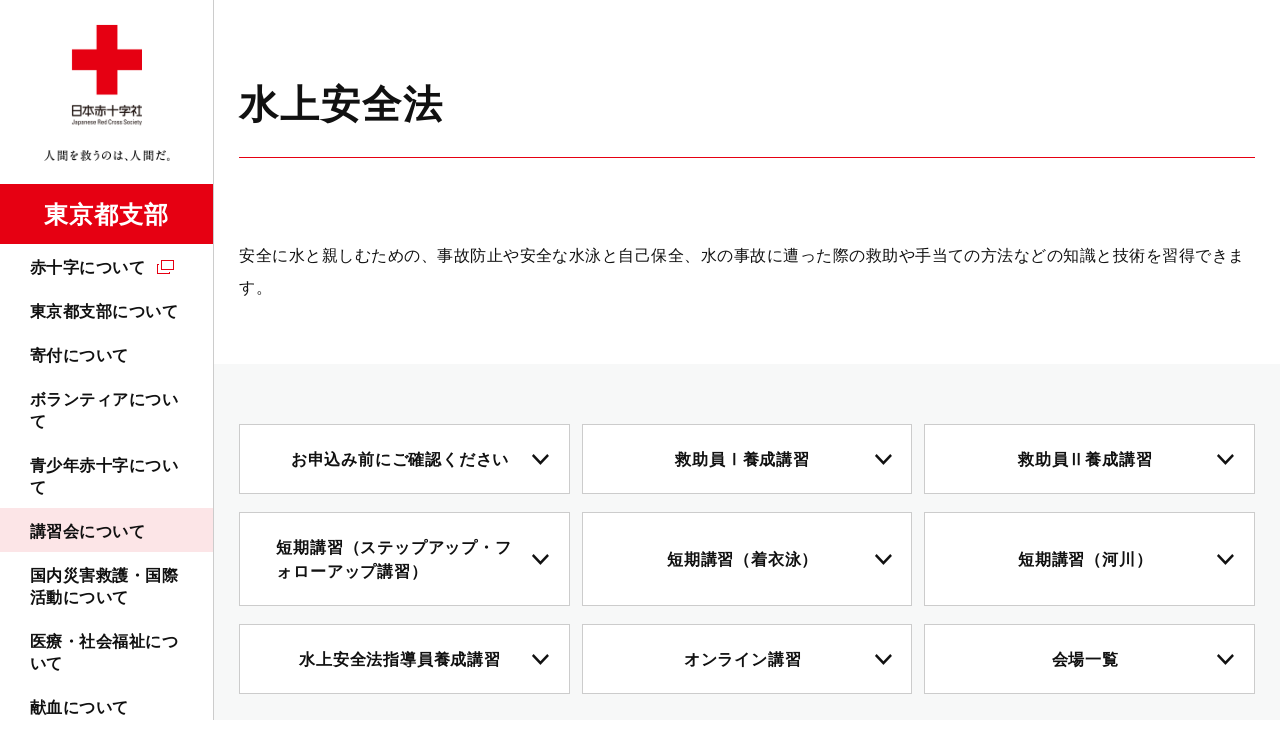

--- FILE ---
content_type: text/html; charset=UTF-8
request_url: https://www.jrc.or.jp/chapter/tokyo/study/water/
body_size: 18772
content:
<!DOCTYPE html>
<html lang="ja" prefix="og: http://ogp.me/ns#">
<head>
<meta charset="UTF-8">
<meta http-equiv="X-UA-Compatible" content="ie=edge">
<meta name="viewport" content="width=device-width, initial-scale=1.0, viewport-fit=cover">
<meta name="format-detection" content="telephone=no,email=no,address=no">
<meta name="SKYPE_TOOLBAR" content="SKYPE_TOOLBAR_PARSER_COMPATIBLE">
<title>水上安全法｜講習会について｜日本赤十字社　東京都支部</title>
<meta name="keywords" content="">
<meta name="description" content="日本赤十字社の水上安全法の講習のご紹介です。安全に水と親しむための、事故防止や安全な水泳と自己保全、水の事故に遭った際の救助や手当ての方法などの知識と技術を習得できます。">
<link rel="icon" type="image/vnd.microsoft.icon" href="/common/images/favicon.ico" />
<!-- OGP-->
<meta property="og:type" content="article">
<meta property="og:title" content="水上安全法｜講習会について｜日本赤十字社　東京都支部">
<meta property="og:url" content="https://www.jrc.or.jp/chapter/tokyo/study/water/">
<meta property="og:image" content="https://www.jrc.or.jp/common/images/chapter/tokyo/ogp_tokyo.png">
<meta property="og:site_name" content="日本赤十字社 東京都支部">
<meta property="og:description" content="日本赤十字社の水上安全法の講習のご紹介です。安全に水と親しむための、事故防止や安全な水泳と自己保全、水の事故に遭った際の救助や手当ての方法などの知識と技術を習得できます。">
<meta property="og:locale" content="ja_JP">
<!-- Twitter-->
<meta name="twitter:card" content="summary_large_image">
<link rel="stylesheet" href="/common/styles/chapter.css?20211207">
<!-- Google Tag Manager -->
<script>(function(w,d,s,l,i){w[l]=w[l]||[];w[l].push({'gtm.start':
new Date().getTime(),event:'gtm.js'});var f=d.getElementsByTagName(s)[0],
j=d.createElement(s),dl=l!='dataLayer'?'&l='+l:'';j.async=true;j.src=
'https://www.googletagmanager.com/gtm.js?id='+i+dl;f.parentNode.insertBefore(j,f);
})(window,document,'script','dataLayer','GTM-NFNFX25');</script>
<!-- End Google Tag Manager -->
</head>
<body>
<!-- Google Tag Manager (noscript) -->
<noscript><iframe src="https://www.googletagmanager.com/ns.html?id=GTM-NFNFX25"
height="0" width="0" style="display:none;visibility:hidden"></iframe></noscript>
<!-- End Google Tag Manager (noscript) -->
<div class="l-base" id="l-base">
<div class="l-base__menu">
<div class="l-base__menu__fixed">
<header class="p-header" id="js-header">
<div class="p-header__head">
<div class="p-header__logo">
<p class="c-logo">
<a class="c-logo__link" href="/chapter/tokyo/">
<picture>
<source srcset="/common/images/chapter/tokyo/logo_tokyo_sp.png" media="(max-width: 1024px)">
<img src="/common/images/logo_pc.png" alt="日本赤十字社" width="240" height="169">
</picture>
<span class="c-logo__name">東京都支部</span>
</a>
</p>
<!-- /.c-logo -->
</div>
<div class="p-header__donation">
<a class="c-hDonateLink" id="gtm-donateSpHeader" href="https://donate.jrc.or.jp/lp/" target="_blank" rel="noopener">
<span class="c-hDonateLink__text">寄付する</span>
</a>
</div>
<div class="p-header__toggle">
<button class="c-navToggle" id="js-spMenuOpen">
<span class="c-navToggle__text">MENU</span>
</button>
</div>
</div>
<div class="p-header__body" id="js-navBody">
<div class="p-header__menu">
<nav class="p-navGlobal" id="js-navGlobal">
<ul class="p-navGlobal__body">
<li class="p-navGlobal__item">
<a class="p-navGlobal__link" target="_blank" href="/about/">赤十字について</a>
<div class="p-navGlobal__child">
<div class="p-navChild">
<div class="p-navChild__inner">
<h2 class="p-navChild__ttl"><a target="_blank" href="/about/">赤十字について</a></h2>
<div class="p-navChild__body">
<div class="p-navChild__column">
<ul class="p-navChild__links">
<li class="p-navChild__links__item">
<a target="_blank" href="/qa/">よくあるご質問</a>
</li>
</ul>
</div>
</div>
<button class="p-navChild__close"><span>CLOSE</span></button>
</div>
</div>
<!-- /.p-navChild -->
</div>
</li>
<li class="p-navGlobal__item">
<a class="p-navGlobal__link"  href="/chapter/tokyo/about/">東京都支部について</a>
<div class="p-navGlobal__child">
<div class="p-navChild">
<div class="p-navChild__inner">
<h2 class="p-navChild__ttl"><a  href="/chapter/tokyo/about/">東京都支部について</a></h2>
<div class="p-navChild__body">
<div class="p-navChild__column">
<ul class="p-navChild__links">
<li class="p-navChild__links__item">
<a  href="/chapter/tokyo/about/access/">アクセスマップ</a>
</li>
<li class="p-navChild__links__item">
<a  href="/chapter/tokyo/about/facility/">東京都内の赤十字施設</a>
</li>
<li class="p-navChild__links__item">
<a  href="/chapter/tokyo/about/topics/">東京都支部の最新トピックス</a>
</li>
</ul>
</div>
</div>
<button class="p-navChild__close"><span>CLOSE</span></button>
</div>
</div>
<!-- /.p-navChild -->
</div>
</li>
<li class="p-navGlobal__item">
<a class="p-navGlobal__link"  href="/chapter/tokyo/contribute/">寄付について</a>
<div class="p-navGlobal__child">
<div class="p-navChild">
<div class="p-navChild__inner">
<h2 class="p-navChild__ttl"><a  href="/chapter/tokyo/contribute/">寄付について</a></h2>
<div class="p-navChild__body">
<div class="p-navChild__column">
<ul class="p-navChild__links">
<li class="p-navChild__links__item">
<a target="_blank" href="/about/staff/">会員加入について</a>
</li>
<li class="p-navChild__links__item">
<a  href="/chapter/tokyo/contribute/tax/">税制上の優遇措置について</a>
</li>
<li class="p-navChild__links__item">
<a  href="/chapter/tokyo/contribute/commendation/">表彰制度について</a>
</li>
<li class="p-navChild__links__item">
<a  href="/chapter/tokyo/contribute/yuukoukai/">有功会のご案内</a>
</li>
<li class="p-navChild__links__item">
<a  href="/chapter/tokyo/contribute/enterprise/">企業・法人によるご協力</a>
</li>
</ul>
</div>
</div>
<button class="p-navChild__close"><span>CLOSE</span></button>
</div>
</div>
<!-- /.p-navChild -->
</div>
</li>
<li class="p-navGlobal__item">
<a class="p-navGlobal__link"  href="/chapter/tokyo/volunteer/">ボランティアについて</a>
<div class="p-navGlobal__child">
<div class="p-navChild">
<div class="p-navChild__inner">
<h2 class="p-navChild__ttl"><a  href="/chapter/tokyo/volunteer/">ボランティアについて</a></h2>
<div class="p-navChild__body">
<div class="p-navChild__column">
<ul class="p-navChild__links">
<li class="p-navChild__links__item">
<a  href="/chapter/tokyo/volunteer/chiiki/">地域赤十字奉仕団</a>
</li>
<li class="p-navChild__links__item">
<a  href="/chapter/tokyo/volunteer/seinen/">青年赤十字奉仕団</a>
</li>
<li class="p-navChild__links__item">
<a  href="/chapter/tokyo/volunteer/tokushu/">特殊赤十字奉仕団</a>
</li>
<li class="p-navChild__links__item">
<a  href="/chapter/tokyo/volunteer/kojin/">個人ボランティア</a>
</li>
<li class="p-navChild__links__item">
<a  href="/chapter/tokyo/volunteer/other/">その他のボランティア</a>
</li>
</ul>
</div>
</div>
<button class="p-navChild__close"><span>CLOSE</span></button>
</div>
</div>
<!-- /.p-navChild -->
</div>
</li>
<li class="p-navGlobal__item">
<a class="p-navGlobal__link"  href="/chapter/tokyo/youth/">青少年赤十字について</a>
<div class="p-navGlobal__child">
<div class="p-navChild">
<div class="p-navChild__inner">
<h2 class="p-navChild__ttl"><a  href="/chapter/tokyo/youth/">青少年赤十字について</a></h2>
<div class="p-navChild__body">
<div class="p-navChild__column">
<ul class="p-navChild__links">
<li class="p-navChild__links__item">
<a  href="/chapter/tokyo/youth/join/">加盟方法</a>
</li>
</ul>
</div>
</div>
<button class="p-navChild__close"><span>CLOSE</span></button>
</div>
</div>
<!-- /.p-navChild -->
</div>
</li>
<li class="p-navGlobal__item">
<a class="p-navGlobal__link"  href="/chapter/tokyo/study/">講習会について</a>
<div class="p-navGlobal__child">
<div class="p-navChild">
<div class="p-navChild__inner">
<h2 class="p-navChild__ttl"><a  href="/chapter/tokyo/study/">講習会について</a></h2>
<div class="p-navChild__body">
<div class="p-navChild__column">
<ul class="p-navChild__links">
<li class="p-navChild__links__item">
<a  href="/chapter/tokyo/study/emergency/">救急法</a>
</li>
<li class="p-navChild__links__item">
<a  href="/chapter/tokyo/study/water/">水上安全法</a>
</li>
<li class="p-navChild__links__item">
<a  href="/chapter/tokyo/study/child/">幼児安全法</a>
</li>
<li class="p-navChild__links__item">
<a  href="/chapter/tokyo/study/house/">健康生活支援講習</a>
</li>
<li class="p-navChild__links__item">
<a  href="/chapter/tokyo/study/seminar/">防災セミナー</a>
</li>
<li class="p-navChild__links__item">
<a  href="/chapter/tokyo/study/other/">その他の講習</a>
</li>
<li class="p-navChild__links__item">
<a  href="/chapter/tokyo/study/course/">講習会を依頼したい</a>
</li>
<li class="p-navChild__links__item">
<a target="_blank" href="/study/license/">救急法等の資格の継続について（資格更新制度の廃止）</a>
</li>
<li class="p-navChild__links__item">
<a  href="/chapter/tokyo/study/forms/">認定証の再発行、インボイス対応領収書の発行について</a>
</li>
</ul>
</div>
</div>
<button class="p-navChild__close"><span>CLOSE</span></button>
</div>
</div>
<!-- /.p-navChild -->
</div>
</li>
<li class="p-navGlobal__item">
<a class="p-navGlobal__link p-navGlobal__link--noChild"  href="/chapter/tokyo/rescue/">国内災害救護・国際活動について</a>
</li>
<li class="p-navGlobal__item">
<a class="p-navGlobal__link p-navGlobal__link--noChild"  href="/chapter/tokyo/medical/">医療・社会福祉について</a>
</li>
<li class="p-navGlobal__item">
<a class="p-navGlobal__link p-navGlobal__link--noChild"  href="/chapter/tokyo/donation/">献血について</a>
</li>
</ul>
</nav>
</div>
<div class="p-header__contribute p-header__contribute--chapter">
<a class="c-btn" id="gtm-donateGnav" href="https://donate.jrc.or.jp/lp/" target="_blank" rel="noopener">寄付申し込み</a>
</div>
<div class="p-header__form">
<div class="p-searchForm">
<script async src="https://cse.google.com/cse.js?cx=005228800467948046655:-8btc_-sygq"></script>
<div class="gcse-searchbox-only" data-resultsUrl="/chapter/tokyo/site_search/"></div>
</div>
<!-- /.p-searchForm -->
</div>
<div class="p-header__links">
<div class="p-hLinks">
<ul class="p-hLinks__sns">
<li class="p-hLinks__sns__item">
<a class="p-hLinks__sns__link p-hLinks__sns__link--x" target="_blank" href="https://twitter.com/nissekitokyo" target="_blank" rel="noopener">
<picture>
<source srcset="/common/images/icon_x_white.png" media="(max-width: 1024px)">
<img src="/common/images/icon_x_black.png" alt="x" width="32" height="32">
</picture>
</a>
</li>
<li class="p-hLinks__sns__item">
<a class="p-hLinks__sns__link p-hLinks__sns__link--facebook" target="_blank" href="https://www.facebook.com/redcrosstokyo/" target="_blank" rel="noopener">
<picture>
<source srcset="/common/images/icon_facebook_white.png" media="(max-width: 1024px)">
<img src="/common/images/icon_facebook_black.png" alt="facebook" width="32" height="32">
</picture>
</a>
</li>
<li class="p-hLinks__sns__item">
<a class="p-hLinks__sns__link p-hLinks__sns__link--youtube" target="_blank" href="https://www.youtube.com/user/redcrosstokyo" target="_blank" rel="noopener">
<picture>
<source srcset="/common/images/icon_youtube_white.png" media="(max-width: 1024px)">
<img src="/common/images/icon_youtube_black.png" alt="youtube" width="32" height="32">
</picture>
</a>
</li>
<li class="p-hLinks__sns__item">
<a class="p-hLinks__sns__link p-hLinks__sns__link--instagram" target="_blank" href="https://www.instagram.com/nisseki_tokyo/" target="_blank" rel="noopener">
<picture>
<source srcset="/common/images/icon_instagram_white.png" media="(max-width: 1024px)">
<img src="/common/images/icon_instagram_black.png" alt="instagram" width="32" height="32">
</picture>
</a>
</li>
</ul>
</div>
</div>

<button class="p-header__close" id="js-spMenuClose"><span>CLOSE</span></button>
</div>
</header>
</div>
</div>

<div class="l-base__body">
<div class="l-base__main">
<main class="l-main l-main--underlayer">
<div class="l-main__head">
<h1 class="c-articleHead">
<span class="c-articleHead__text">水上安全法</span>
</h1>
</div>
<div class="l-main__body">
<p>安全に水と親しむための、事故防止や安全な水泳と自己保全、水の事故に遭った際の救助や手当ての方法などの知識と技術を習得できます。</p>
<div class="p-linkBtns p-linkBtns--anchor">
<ul class="p-linkBtns__body">
<li class="p-linkBtns__item">
<a class="c-btn" href="#WS_cautions">お申込み前にご確認ください</a>
</li>
<li class="p-linkBtns__item">
<a class="c-btn" href="#WS_basic">救助員Ⅰ養成講習</a>
</li>
<li class="p-linkBtns__item">
<a class="c-btn" href="#WS_basic2">救助員Ⅱ養成講習</a>
</li>
<li class="p-linkBtns__item">
<a class="c-btn" href="#WS_sufu">短期講習（ステップアップ・フォローアップ講習）</a>
</li>
<li class="p-linkBtns__item">
<a class="c-btn" href="#WS_chakuiei">短期講習（着衣泳）</a>
</li>
<li class="p-linkBtns__item">
<a class="c-btn" href="#WS_rivers">短期講習（河川）</a>
</li>
<li class="p-linkBtns__item">
<a class="c-btn" href="#WS_Instructor">水上安全法指導員養成講習</a>
</li>
<li class="p-linkBtns__item">
<a class="c-btn" href="#SW_online">オンライン講習</a>
</li>
<li class="p-linkBtns__item">
<a class="c-btn" href="#WS_venue">会場一覧</a>
</li>
</ul>
</div>
<!-- /.p-linkBtns -->
<h2 id="WS_cautions">お申込み前にご確認ください</h2>
<dl class="c-faqItem c-faqItem--noIcon">
<dt class="c-faqItem__question">
<p><span style="text-decoration: underline;"><strong>受講者の決定方法について（必読）</strong></span></p>
</dt>
<dd class="c-faqItem__answer">
<p>現在、<strong>救急法</strong>及び<strong>水上安全法</strong>の受講申込は<strong>抽選方式</strong>で、<strong>幼児安全法</strong>及び<strong>健康生活支援講習</strong>の受講申込は<strong>先着方式</strong>で受講者を決定しています。<br />抽選方式の詳細については下記のとおりです。</p>
<p><strong>１　申込受付期間</strong><br />水上安全法の資格認定講習は、主催者や共催団体との調整により申込受付期間を設定します。<br />日本赤十字社東京都支部が主催する救急法の資格認定講習は、毎月月初の平日から申込受付を開始しますので、申込受付終了日までに専用フォームからお申込みください。<br />※各講習の申込受付期間はお申込み専用ページでご確認ください。</p>
<p><strong>２　抽選結果通知</strong><br />お申込み専用フォームの送信が完了した時点では、受講は確定していません（抽選申込受付メールをお送りします）。<br />申込締切日から7日以内に、当選者のみにお申込みいただいたメールアドレス宛に、講習の詳細を記載した受講案内メールを送信いたします。<br />期日を過ぎても受講案内のメールが届かない方は次回講習のお申込みをご検討ください。</p>
<p><strong>３　対象となる講習</strong><br />救急法：救急法基礎講習、救急法救急員養成講習、救急法基礎+養成連続講習など<br />水上安全法：水上安全法救助員Ⅰ養成講習、水上安全法救助員Ⅱ養成講習など</p>
<p><strong>４　その他</strong><br />（１）同じ講習が月に複数回開催される場合、全ての日程に申込いただけますが、当選となるのはそのうち１回のみとなります。<br />（２）同一の方から複数回お申込みいただいても、抽選時は１件のお申込みとしてお取り扱いいたします。<br />（３）多くの方が講習参加を希望されています。安易な申し込み・キャンセルはお控えください。<br />（４）申込受付期間を過ぎた講習会へのお申込みはできません。キャンセル待ちによる受講希望は受け付けておりません。<br />（５）自然災害や、感染症の拡大等により弊社の判断で講習を中止する場合があります。<br />（６）受講者のご判断で受講をキャンセルされた場合や、自然災害等により弊社の判断で講習を中止した場合でも、振替受講は受け付けておりません。</p>
</dd>
</dl>
<dl class="c-faqItem c-faqItem--noIcon">
<dt class="c-faqItem__question">
<p><span style="text-decoration: underline;"><strong>受講費の後払いについて</strong></span></p>
</dt>
<dd class="c-faqItem__answer">
<p style="text-align: left;"><span>日本赤十字社東京都支部が主催する講習の受講費については、【後払い】でお支払いいただきます（※一部、無料や現金払いの講習会もあります）。</span><br /><strong>後払いの詳細については以下のページをご覧ください</strong><br /><a class="c-btn c-btn--red" href="https://www.jrc.or.jp/chapter/tokyo/about/topics/atobarai.html">後払いご利用にあたってのご案内</a></p>
</dd>
</dl>
<dl class="c-faqItem c-faqItem--noIcon">
<dt class="c-faqItem__question">
<p><span style="text-decoration: underline;"><strong>新型コロナウイルス感染症流行を踏まえた講習事業の実施について（必読）</strong></span></p>
</dt>
<dd class="c-faqItem__answer">
<p style="text-align: left;">日本赤十字社東京都支部で実施している講習は、現在新型コロナウイルス感染症の感染拡大防止策を講じて実施しております。<br />つきましては、下記ページ掲載内容をご了承のうえ、お申込みいただきますようお願い申し上げます。<br /><a class="c-btn c-btn--red" href=" /chapter/tokyo/about/topics/koushu-chuuijikou.html">新型コロナウイルス感染症流行を踏まえた講習事業の実施について</a></p>
</dd>
</dl>
<dl class="c-faqItem c-faqItem--noIcon">
<dt class="c-faqItem__question">
<p><span style="text-decoration: underline;"><strong>ご所属の企業・団体で講習を開催したい場合はご確認ください</strong></span></p>
</dt>
<dd class="c-faqItem__answer">
<p style="text-align: left;"><span>自治会、学校、会社、各種団体へ指導員の派遣を行っております。</span><br /><span>救急法基礎講習および各種養成講習のほか、開催者のご希望（時間・内容・会場・人数）に合わせて講習会を開催することができます。</span><br /><a class="c-btn c-btn--red" href="https://www.jrc.or.jp/chapter/tokyo/study/course/">企業・団体のお申込みはこちら（「講習会を依頼したい」ページに移動します）</a></p>
</dd>
</dl>
<h2 id="WS_basic">救助員Ⅰ養成講習</h2>
<p>水の事故防止、泳ぎの基本と自己保全、救助の仕方や応急手当などが学べます。</p>
<h4>令和７年度の水上安全法救助員Ⅰ養成講習の開催状況　</h4>
<table border="1" style="border-collapse: collapse; width: 100%; height: 414.863px;">
<tbody>
<tr style="height: 35.6625px;">
<td style="width: 21.0983%; text-align: center; background-color: #ecf0f1; height: 35.6625px;">開催要項</td>
<td style="width: 22.8459%; text-align: center; background-color: #ecf0f1; height: 35.6625px;">開催日程</td>
<td style="width: 23.7346%; text-align: center; background-color: #ecf0f1; height: 35.6625px;">会場</td>
<td style="width: 12.7338%; text-align: center; background-color: #ecf0f1; height: 35.6625px;">受講費</td>
<td style="width: 12.9466%; text-align: center; background-color: #ecf0f1; height: 35.6625px;">申込期間</td>
</tr>
<tr style="height: 198.4px;">
<td style="width: 21.0983%; height: 198.4px; text-align: center;"><a href="/chapter/tokyo/study/water/pdf/07kennko-pdf-DISichigaya-20250818.pdf" title="クリックして確認する">クリックして確認する</a></td>
<td style="width: 22.8459%; height: 198.4px;">
<p>11/13、14、17、12/1、2、15</p>
</td>
<td style="width: 23.7346%; height: 198.4px;">
<p>日本赤十字社東京都支部<br />（新宿区大久保1-2-15）</p>
<p>DIS市谷スポーツクラブ<br />（新宿区市谷加賀町2-1-16）</p>
<p>※日により会場が異なりますのでご注意ください。</p>
</td>
<td style="width: 12.7338%; height: 198.4px; text-align: center;">5,020円</td>
<td style="width: 12.9466%; height: 198.4px; text-align: center;">
<p>9/12～10/13</p>
<p>※抽選制です</p>
</td>
</tr>
<tr style="height: 90.4px;">
<td style="width: 21.0983%; text-align: center; height: 90.4px;">
<p><a href="/chapter/tokyo/study/water/pdf/07kennko-pdf-fukagawakita-20251202.pdf">クリックして確認する</a></p>
</td>
<td style="width: 22.8459%; height: 90.4px;">
<p>2/7、8、14、15、16</p>
</td>
<td style="width: 23.7346%; height: 90.4px;">
<p>江東区深川北スポーツセンター<br />（江東区平野3-2-20）</p>
</td>
<td style="width: 12.7338%; text-align: center; height: 90.4px;">2,520円</td>
<td style="width: 12.9466%; text-align: center; height: 90.4px;">
<p>12/9～1/12<br />※抽選制です</p>
</td>
</tr>
<tr style="height: 90.4px;">
<td style="width: 21.0983%; text-align: center; height: 90.4px;"><a href="/chapter/tokyo/study/water/pdf/07kennko-pdf-machida-20251205.pdf">クリックして確認する</a></td>
<td style="width: 22.8459%; height: 90.4px;">
<p>2/25、26、27、28、3/1</p>
</td>
<td style="width: 23.7346%; height: 90.4px;">
<p>町田市立室内プール<br />（町田市図師町199-1）</p>
</td>
<td style="width: 12.7338%; text-align: center; height: 90.4px;">6,200円</td>
<td style="width: 12.9466%; text-align: center; height: 90.4px;">
<p>12/15～1/25<br />※抽選制です</p>
</td>
</tr>
</tbody>
</table>
<p><span style="color: #e60012;">※開催要項は申込前に必ず確認してください。<br /></span><span style="color: #e60012;">※申込方法や申込期間、</span><span style="color: #e60012;">受講費の払込方法等は講習によって異なります。<br /></span><span style="color: #e60012;">※申込期間が被っている講習は、同時にお申込みいただけますが、お席をご用意できるのは１講習のみです。<br /></span><span style="color: #e60012;">※講習最終日までの有効期限内（発行日から5年間）の救急法基礎講習の認定証（赤十字ベーシックライフサポーター）を</span><span style="color: #e60012;">お持ちの場合は、初日の基礎講習が免除となりますので、</span><span style="color: #e60012;">お申込時「備考欄」に発行日・発行支部名をご入力ください。</span></p>
<p></p>
<table style="width: 100%; height: 591px;">
<tbody>
<tr style="height: 44px;">
<th style="width: 17.3891%; height: 44px;">講習内容</th>
<td style="width: 97.4656%; height: 44px;">
<ul>
<li>赤十字水上安全法について</li>
<li>心肺蘇生とAED、<span>気道異物除去（基礎講習）</span></li>
<li>水の活用と事故防止</li>
<li>安全な水泳と自己保全（セルフ・プロテクション）</li>
<li>安全管理と監視</li>
<li>救助</li>
<li>応急手当</li>
</ul>
</td>
</tr>
<tr style="height: 227px;">
<th style="width: 17.3891%; height: 227px;">受講資格</th>
<td style="width: 97.4656%; height: 227px;">
<ul>
<li><span>東京都内在住・在学・在勤いずれかの方</span></li>
<li><span>満15歳以上の健康な方</span></li>
<li><span>一定の泳力がある方</span><span></span><span></span></li>
</ul>
<p><span>　※一定の泳力とは以下ができる技術と体力を指します。</span></p>
<ol>
<li><span>クロール及び平泳ぎで各100ｍ以上</span></li>
<li><span>クロールまたは平泳ぎで500ｍ以上</span></li>
<li>横泳ぎで25ｍ以上</li>
<li>立ち泳ぎで３分以上</li>
<li>潜行で15ｍ以上</li>
<li>飛び込みの高さ１ｍ以上<span></span></li>
</ol>
<p><span>※妊婦の方は実技を伴いますので、胎児への影響を考えて医師にご相談の上ご参加ください。</span></p>
</td>
</tr>
<tr>
<th style="width: 17.3891%;">講習時間</th>
<td style="width: 97.4656%;">
<ul>
<li><span>救急法基礎講習：6時間（昼休憩・検定時間を含む）</span></li>
<li>水上安全法救助員Ⅰ養成講習：24時間程度（休憩・検定時間を含む）</li>
</ul>
<p>※講習日程は会場ごとに異なります。</p>
</td>
</tr>
<tr style="height: 121px;">
<th style="width: 17.3891%; height: 121px;">
<p>持ち物</p>
<p>服装</p>
</th>
<td style="width: 97.4656%; height: 121px;">
<p><span>【持ち物】</span></p>
<ul>
<li><span>筆記用具</span></li>
<li>切手 110円分</li>
<li><span>水着、水泳帽子、ゴーグル等（その他プールでの実技に必要なもの）</span></li>
</ul>
<p><span>【救急法基礎講習時（初日）の服装】</span></p>
<ul>
<li><span>動きやすい服装（スカート、ショートパンツ、襟元の大きく開いている服装は不可）</span></li>
<li><span>靴下を着用してください</span></li>
<li><span>髪の長い方は束ねてください</span></li>
<li><span>爪は短く切ってきてください</span></li>
</ul>
</td>
</tr>
<tr style="height: 22px;">
<th style="width: 17.3891%; height: 22px;">交付される資格</th>
<td style="width: 97.4656%; height: 22px;">
<p>検定合格者に水上安全法救助員Ⅰ養成講習、<span>救急法基礎講習（赤十字ベーシックライフサポーター）の認定証を交付</span></p>
</td>
</tr>
<tr style="height: 54px;">
<th style="width: 17.3891%; height: 54px;">受講費等</th>
<td style="width: 97.4656%; height: 54px;">
<p>基礎講習1,500円+水上安全法救助員Ⅰ養成講習700円+プール利用料＋手数料<br />受講費の支払い方法は会場によってことなりますので、講習ごとの開催要項をご確認ください<br />※　プール利用料は会場により異なります<br />※　受講費の支払い方法が【後払い】の場合は、あわせて手数料320円（税込）を請求いたします。</p>
</td>
</tr>
<tr style="height: 188px;">
<th style="width: 17.3891%; height: 123px;">
<p>注意事項</p>
</th>
<td style="width: 97.4656%; height: 123px;">
<ul>
<li>開場及び受付開始は講習開始の15分前です。</li>
<li>遅刻はいかなる理由も、認定証交付の対象になりません。ただし、交通機関の遅れの場合は、15分までとします。必ず遅延証明書をお持ちください。</li>
<li>当日の遅刻・欠席の電話連絡は受けられません。</li>
<li>他の受講者やご自身がけがをする可能性がありますので、爪を短く切ってから参加してください。</li>
<li>講習会場での撮影・録画・録音はご遠慮ください。</li>
<li>講習にお越しの際は公共交通機関をご利用ください。</li>
<li>自然災害や、感染症の拡大等により弊社の判断で講習を中止する場合があります（別日程への優先受講は行いません）。</li>
</ul>
</td>
</tr>
</tbody>
</table>
<p></p>
<p><a href="https://www.flishc.com/attend/Tokyo/#g28"><img alt="koshu_btn_a.png" src="/chapter/tokyo/study/emergency/img/koshu_btn_a.png" width="567" height="105" class="mt-image-none" /></a></p>
<h2 id="WS_basic2">救助員Ⅱ養成講習</h2>
<p><span>海、河川および湖沼での事故防止、泳ぎの基本と自己保全、事故者の救助及び応急手当などを学びます。</span></p>
<div class="p-btnWrap">
<a class="c-btn c-btn--red" href="/chapter/tokyo/study/water/pdf/07kenko-pdf-07suian2-20250403.pdf">令和7年度　赤十字水上安全法救助員Ⅱ養成講習　開催要項（申込前に必ず確認してください）</a>
</div>
<table style="width: 100%; height: 1164px;">
<tbody>
<tr style="height: 99px;">
<th style="width: 19.1144%; height: 99px;">講習内容</th>
<td style="width: 96.1123%; height: 99px;">
<ul>
<li>海での救助の流れ</li>
<li>海での溺者の確保、搬送</li>
<li>自己保全と救助に役立つロープの使い方</li>
</ul>
</td>
</tr>
<tr style="height: 54px;">
<th style="width: 19.1144%; height: 54px;">受講資格</th>
<td style="width: 96.1123%; height: 54px;">
<ul>
<li>【赤十字水上安全法救助員Ⅰ 養成講習】を修了し、認定証を所持している方<br />※講習最終日まで期限が有効であること</li>
</ul>
<ul>
<li><span>東京都内在住・在学・在勤いずれかの方</span></li>
<li><span>満15歳以上の健康な方</span></li>
</ul>
<p>※妊婦の方は実技を伴いますので、胎児への影響を考えて医師にご相談の上ご参加ください</p>
</td>
</tr>
<tr>
<th style="width: 19.1144%;">
<p>講習日程</p>
</th>
<td style="width: 96.1123%;">３～４日間に分けて合計１２時間程度<span>（昼休憩、検定時間を含む）<br /><span style="text-decoration: underline;">詳細は開催要項を確認してください。</span></span></td>
</tr>
<tr style="height: 294px;">
<th style="width: 19.1144%; height: 294px;">
<p>持ち物</p>
<p>服装</p>
</th>
<td style="width: 96.1123%; height: 294px;">
<p>【持ち物】</p>
<p>学科・ロープ実技<br />※ロープは当日お貸しいたします。</p>
<ul>
<li>赤十字水上安全法教本　最新版<span style="text-decoration: underline;">（お持ちでない方は受付時に現金でご購入ください。</span><span style="text-decoration: underline;">）</span></li>
<li>筆記用具</li>
<li>切手 110円分</li>
<li>動きやすい服装（ただし、スカート、ショートパンツ、襟元の大きく開いている服装は不可）</li>
<li>髪の長い方は束ねてください。</li>
<li>爪は短く切ってきてください。</li>
</ul>
<p>海実技</p>
<ul>
<li>水着、水泳帽子、ゴーグル等、実技に備えられる持ち物</li>
<li>フィン（足ひれ）※検定に使用します。ブーツタイプだと尚良し</li>
<li>ラッシュガードやウェットスーツ等、日焼けや事故防止・保温資材を使用していただけます（必須資材ではありません）。</li>
</ul>
</td>
</tr>
<tr style="height: 22px;">
<th style="width: 19.1144%; height: 11px;">会場</th>
<td style="width: 96.1123%; height: 11px;">
<p>学科およびロープ実技：日本赤十字社東京都支部（新宿区大久保１－２－１５）<br />海実技：神奈川県三浦市三戸浜（最寄駅の京浜急行「三崎口」駅から徒歩<span>25</span>～<span>30</span>分程度）</p>
</td>
</tr>
<tr style="height: 38px;">
<th style="width: 19.1144%; height: 38px;">交付される資格</th>
<td style="width: 96.1123%; height: 38px;">
<p>検定合格者に水上安全法救助員Ⅱの認定証を交付</p>
</td>
</tr>
<tr style="height: 54px;">
<th style="width: 19.1144%; height: 54px;">定員</th>
<td style="width: 96.1123%; height: 54px;">
<p>20名程度</p>
</td>
</tr>
<tr style="height: 54px;">
<th style="width: 19.1144%; height: 54px;">受講費等</th>
<td style="width: 96.1123%; height: 54px;">
<p>300円（税込）<br />※当日現金でお支払いいただきます。<br />※教本「水上安全法講習　最新版」を使用します。<span style="text-decoration: underline;">お持ちでない方は受付時に現金でご購入ください。</span><br />　（教本代は524円になります。）</p>
</td>
</tr>
<tr style="height: 99px;">
<th style="width: 19.1144%; height: 99px;">注意事項</th>
<td style="width: 96.1123%; height: 99px;">
<ul>
<li>海会場近く宿を利用される場合の予約等は各自でお願いします。</li>
<li>開場及び受付開始は講習開始の15分前です。</li>
<li>遅刻はいかなる理由も、認定証交付の対象になりません。ただし、交通機関の遅れの場合は、15分までとします。必ず遅延証明書をお持ちください。</li>
<li>当日の遅刻・欠席の電話連絡は受けられません。</li>
<li>他の受講者やご自身がけがをする可能性がありますので、爪を短く切ってから参加してください。</li>
<li>講習会場での撮影・録画・録音はご遠慮ください。</li>
<li>講習にお越しの際は公共交通機関をご利用ください。</li>
<li>自然災害や、感染症の拡大等により弊社の判断で講習を中止する場合があります（別日程への優先受講は行いません）。</li>
</ul>
</td>
</tr>
</tbody>
</table>
<p></p>
<p><a href="https://www.flishc.com/attend/Tokyo/#g23"><img alt="koshu_btn_a.png" src="/chapter/tokyo/study/emergency/img/koshu_btn_a.png" width="567" height="105" class="mt-image-none" /></a></p>
<h2 id="WS_sufu">短期講習（ステップアップ・フォローアップ講習）</h2>
<p>これから水上安全法救助員Ⅰ・Ⅱ養成講習を受講したいと考えている方や、すでに養成講習の認定証をお持ちの方で救助実技の再確認をしたい方、長らく指導の現場から離れている指導員の方を対象にプールでの講習会を実施いたします。<br />受講者の方の泳力に合わせて指導いたしますので、泳ぎがあまり得意でない方もご安心してお申込みください。<br /><br />主催：日本赤十字社東京都支部<br />後援：渋谷区スポーツ振興課</p>
<p></p>
<table border="1" style="border-collapse: collapse; width: 100%; height: 186px;">
<tbody>
<tr style="height: 10px;">
<th style="width: 16.6431%; height: 10px;">講習内容</th>
<td style="width: 80.3617%; height: 10px;">
<ul>
<li>基礎泳法（一般4種）</li>
<li>救助に必要となる技術（入水方法、溺者搬送、自己保全など）</li>
</ul>
</td>
</tr>
<tr style="height: 22px;">
<th style="width: 16.6431%; height: 22px;">受講資格</th>
<td style="width: 80.3617%; height: 22px;">
<ul>
<li><span>東京都内在住・在学・在勤いずれかの方</span></li>
<li><span>満15歳以上の健康な方</span></li>
</ul>
<p><span>上記かつ、以下に該当する方<br /></span></p>
<ul>
<li><span>これから赤十字水上安全法「救助員」養成講習会を受講する方<br /></span></li>
<li><span>既に赤十字水上安全法「救助員」の認定証をお持ちの方<br /></span></li>
<li><span>赤十字水上安全法「指導員」の方</span></li>
</ul>
<p><span>※妊婦の方は実技を伴いますので、胎児への影響を考えて医師にご相談の上ご参加ください</span></p>
</td>
</tr>
<tr style="height: 22px;">
<th style="width: 16.6431%; height: 22px;">講習時間</th>
<td style="width: 80.3617%; height: 22px;"><strong><span style="text-decoration: underline;">日程の詳細はお申込み専用ページからご確認ください。</span></strong><br />各回18：45～20：30（受付開始18：15、退館20：45）<br />※18：30 までは別の団体利用がございます。混雑緩和のため受付開始まで屋外または 1 階でお待ちください。</td>
</tr>
<tr style="height: 22px;">
<th style="width: 16.6431%; height: 22px;">持ち物</th>
<td style="width: 80.3617%; height: 22px;">水着、水泳帽子、ゴーグル等、実技に備えられる持ち物、くつを入れる袋</td>
</tr>
<tr style="height: 22px;">
<th style="width: 16.6431%; height: 22px;">会場</th>
<td style="width: 80.3617%; height: 22px;">渋谷区立中幡小学校プール <br />住所　渋谷区幡ヶ谷3-49-1<br /><a href="https://www.ss-kousya.com/2016/01/post-59.html">会場詳細はこちら（外部リンク） </a></td>
</tr>
<tr style="height: 22px;">
<th style="width: 16.6431%; height: 22px;">交付される資格</th>
<td style="width: 80.3617%; height: 22px;">なし</td>
</tr>
<tr style="height: 22px;">
<th style="width: 16.6431%; height: 22px;">定員</th>
<td style="width: 80.3617%; height: 22px;">各回20名程度（先着順）</td>
</tr>
<tr style="height: 22px;">
<th style="width: 16.6431%; height: 22px;">受講費等</th>
<td style="width: 80.3617%; height: 22px;">500円（プール利用料受講者負担分400円+保険代100円）<br />※毎回の受付時に現金で徴収いたしますので、お釣りのないよう忘れずにお持ちください。</td>
</tr>
<tr style="height: 22px;">
<th style="width: 16.6431%; height: 22px;">注意事項</th>
<td style="width: 80.3617%; height: 22px;">
<ul>
<li>施設には利用者用の駐車場はありません。</li>
<li>当日の遅刻・欠席の電話連絡は受けられません。</li>
<li>他の受講者やご自身がけがをする可能性がありますので、爪を短く切ってから参加してください。</li>
<li>講習会場での撮影・録画・録音はご遠慮ください。</li>
<li>講習にお越しの際は公共交通機関をご利用ください。</li>
<li>自然災害や、感染症の拡大等により弊社の判断で講習を中止する場合があります（別日程への優先受講は行いません）。</li>
</ul>
</td>
</tr>
</tbody>
</table>
<p></p>
<p></p>
<p><a href="https://www.flishc.com/attend/Tokyo/#g21"><img alt="koshu_btn_a.png" src="/chapter/tokyo/study/emergency/img/koshu_btn_a.png" width="567" height="105" class="mt-image-none" /></a></p>
<h2 id="WS_chakuiei">短期講習（着衣泳）</h2>
<p>衣服や靴を身に着けたまま、海や川、用水路などに落ちる事故は、水着を着て泳いでいる事故と比べて何倍も多く起こっています。実際に着衣のままで水に入った体験と、いのちを守る方法を学ぶことができるプログラムです。<br />団体（主に学校・教育団体）からの依頼により開催しています。</p>
<div class="p-btnWrap">
<a class="c-btn c-btn--red" href="/chapter/tokyo/study/course/">学校・企業・団体のお申込みはこちら　（「講習会を依頼したい」ページに移動します）</a>
</div>
<table>
<tr>
<th>目的</th>
<td>自然水域で着衣で落水した場合に備えて、あらかじめプールなどで経験することで自己保全の知識と技術を身につける</td>
</tr>
<tr>
<th>講習内容</th>
<td>・濡れた衣服によって思うように身体が動かせないことを体験する<br />・水中での移動の仕方と立ち方<br />・着衣で落水したときの対処（可能であれば安全に配慮して実施）<br />・浮き身の取り方<br />・身近な浮き具の使い方<br />・救助するときの注意点</td>
</tr>
<tr>
<th>講習時間</th>
<td>45分（着替えや体操の時間は含まれません）</td>
</tr>
<tr>
<th>費用</th>
<td>無料（けがの保険に加入する場合は100円/人）</td>
</tr>
<tr>
<th>持ち物</th>
<td>（必須）<br />清潔な長袖、長ズボン<br />水泳帽、水着など水泳に必要なもの<br />（主催者判断により受講者へ案内）<br />清潔な靴<br />ペットボトル（1.5～2ℓ程度、蓋つき）<br />M～Lサイズのレジ袋</td>
</tr>
<tr>
<th>主催者の準備物（任意）</th>
<td>・マイク<br />・クーラーボックス（蓋ができて、複数人がつかまれる大きさのもの）<br />・２ｍ程度の棒（プール用のごみ取り網でも可）</td>
</tr>
<tr>
<th>学校向け注意事項</th>
<td>・指導員は講習開始の約30分前を目安に到着し、職員室に伺いますので、着替え場所や控室をご案内願います。<br />・指導の一環として、指導員と参加児童が接触を生じることがありますので、あらかじめ参加児童へご説明ください。<br />・熱中症対策、防寒対策、水分補給については、必要に応じて教職員の方から参加児童にご指示願います。<br />・シャワーや体操は教職員の方から参加児童へご指示願います。<br />・講習中は教職員の方にも水底確認やプールサイドでの事故防止のために安全管理に携わっていただきますので、講習会場を離れないようにお願いします。<br />・他の受講者やご自身がけがをする可能性がありますので、爪を短く切ってから参加してください。</td>
</tr>
<tr>
<th>雨天時の対応</th>
<td>・開催を中止いただくか、弊社からの資料提供に切り替えていただくことがあります。<br />・日程の延期を希望する場合はご相談ください。</td>
</tr>
</table>
<h2 id="WS_rivers">短期講習（河川）</h2>
<p>河川、湖沼、海など水辺で楽しむ子供たちへ、ライフジャケット等（PFD＝パーソナル・フローテーション・デバイス）の重要性を理解し、活用してもらいます。<br />あわせて河川の自然環境において、流された際など自分自身の安全を確保する方法や、河川に流された人を救助する基本的な方法を、大人（保護者）の方に理解・体験いただき、安全な水辺での活動に備えていただきます。<br />※主に親子を対象にしていますが、大人のみでもご参加可能です。お子様のいらっしゃる方・教育者の方・水のレジャーに携わる方などのお申込みをお待ちしております。</p>
<h3>※令和７年度の開催については中止が決定しました。（2025年7月8日）</h3>
<p class="c-figure">
<img src="/chapter/tokyo/study/water/img/07kennko-jpeg-07kasen-20250407.jpg" alt="画像">
</p>
<p></p>
<table border="1" height="33" style="border-collapse: collapse; width: 96.7054%; height: 22.4px;">
<tbody>
<tr style="height: 22.4px;">
<td style="width: 20.3004%; text-align: center; height: 22.4px;"><a href="/chapter/tokyo/study/water/pdf/07kennko-pdf-07kasenyoko-20250407.pdf">開催要項</a></td>
<td style="width: 20.4019%; text-align: center; height: 22.4px;"><a href="/chapter/tokyo/study/water/pdf/07kennko-pdf-07kasen1-20250407.pdf">別紙１</a></td>
<td style="width: 20.3004%; text-align: center; height: 22.4px;"><a href="/chapter/tokyo/study/water/pdf/07kennko-pdf-07kasen2-20250407.pdf">別紙２</a></td>
<td style="width: 20.605%; text-align: center; height: 22.4px;"><a href="/chapter/tokyo/study/water/pdf/07kennko-pdf-07kasen3-20250407.pdf">別紙３</a></td>
<td style="width: 18.3719%; text-align: center; height: 22.4px;"><a href="/chapter/tokyo/study/water/pdf/07kennko-pdf-07kasenmousikomi-20250410.pdf">申込用紙</a></td>
</tr>
</tbody>
</table>
<p></p>
<p></p>
<table border="1" style="border-collapse: collapse; width: 100%; height: 362px;">
<tbody>
<tr style="height: 22px;">
<td style="width: 13.9561%; height: 22px; background-color: #ecf0f1; text-align: center;">日時</td>
<td style="width: 83.3643%; height: 22px; text-align: left;">
<p>令和７年７月１９日（土）<span>10</span>：4<span>0</span>～<span>13</span>：<span>00</span>（<span>10</span>：<span>00</span>受付開始）<br />雨天の場合は、中止となります（予備日はありません）。<br />当日のスケジュールは<strong>別紙１</strong>のとおり</p>
</td>
</tr>
<tr style="height: 22px; text-align: center;">
<td style="width: 13.9561%; height: 22px; background-color: #ecf0f1;">会場</td>
<td style="width: 83.3643%; height: 22px; text-align: left;">
<p>青梅市釜の淵公園（多摩川）<br />〒<span>198-0086</span>　東京都青梅市大柳町<span>1392</span>（<strong>別紙２</strong>を参照）<br />※赤十字マークのついた天幕のテントを設置いたしますので、目印にしてお越しください。なお、講習開始<span>10</span>～<span>15</span>分前までは公園内に案内板をもったスタッフがおりますので、お声がけいただければご案内いたします。</p>
<p>【新宿駅からのアクセス】<br />ホリデーおくたま号に乗車いただくとＪＲ青梅駅まで約１時間です。<br />なお、ＪＲ青梅駅から会場までは徒歩約<span>15</span>分です。</p>
<p>【お車でのアクセス】<br />お車を利用される方は予め付近の駐車場を複数個所ご確認ください。<br />亀の井ホテル横の無料駐車場は午前中の早い段階から満車になります。柳淵橋（りゅうえんばし）横の有料駐車場も混雑が予想されますので、時間に余裕をもって会場にお越しください。</p>
</td>
</tr>
<tr style="height: 22px; text-align: center;">
<td style="width: 13.9561%; height: 22px; background-color: #ecf0f1;">主催</td>
<td style="width: 83.3643%; height: 22px; text-align: left;">日本赤十字社東京都支部</td>
</tr>
<tr style="height: 22px; text-align: center;">
<td style="width: 13.9561%; height: 22px; background-color: #ecf0f1;">目的</td>
<td style="width: 83.3643%; height: 22px; text-align: left;">
<p>全国的に、河川・湖沼での死亡・行方不明になる中学生以下の子供は、水難事故全体の約<span>60</span>％を占めています。（海を含めると<span>80</span>％以上）<br />近年、東京都内で起きる水の事故（屋外）で最も多い「河川」における事故防止について、知識と技術の向上を図ることを目的とします。</p>
</td>
</tr>
<tr style="height: 22px; text-align: center;">
<td style="width: 13.9561%; height: 22px; background-color: #ecf0f1;">講習内容</td>
<td style="width: 83.3643%; height: 22px; text-align: left;">
<p>河川、湖沼、海など水辺で楽しむ子供たちへ、ライフジャケット等のパーソナル・フローテーション・デバイスの重要性を理解し、活用してもらいます。<br />河川の自然環境において、流された際など自分自身の安全を確保する方法や、河川に流された人を救助する基本的な方法を、保護者の方に理解・体験いただき、安全な水辺での活動に備えていただきます。</p>
</td>
</tr>
<tr style="height: 22px; text-align: center;">
<td style="width: 13.9561%; height: 10px; background-color: #ecf0f1;">対象者</td>
<td style="width: 83.3643%; height: 10px; text-align: left;">
<p>小学１年生以上（中学生以下は保護者同伴）<br />※保護者１名の同伴に対して、小中学生２名まで参加可能とします。</p>
</td>
</tr>
<tr style="height: 22px; text-align: center;">
<td style="width: 13.9561%; height: 22px; background-color: #ecf0f1;">募集人数</td>
<td style="width: 83.3643%; height: 22px; text-align: left;">先着<span>30</span>人程度（<u>※定員に達した場合でもキャンセルが出た場合は繰り上げ受講、または講習の見学ができます。</u>お気軽に事務局にお問い合わせください。）</td>
</tr>
<tr style="height: 22px; text-align: center;">
<td style="width: 13.9561%; height: 22px; background-color: #ecf0f1;">受講条件</td>
<td style="width: 83.3643%; height: 22px; text-align: left;">
<p>次の注意事項をご確認いただき、同意いただける方のみお申込みいただけます。</p>
<ol>
<li><strong> </strong>講習内容には参加者や指導員と接触を伴う実技や、資材を共有するカリキュラムが含まれます。</li>
<li><strong> </strong>発熱をはじめとする感染症の症状がある方は、講習会場にお越しになってもご参加をお断りする場合がございます。</li>
<li><strong> </strong>講習中のけがに備えて、弊社の用意するセーフティプログラム（保険）にご加入いただきます。なお、当該保険については、新型コロナウイルス感染に関する補償は含まれておりません。（講習会当日に保険代として<span>100</span>円お支払いいただきます。）</li>
</ol>
※泳力については受講条件に含みませんが、お申し込み時に泳力の調査をいたします。</td>
</tr>
<tr style="height: 22px; text-align: center;">
<td style="width: 13.9561%; height: 22px; background-color: #ecf0f1;">持ち物</td>
<td style="width: 83.3643%; height: 22px; text-align: left;">
<table border="1" style="border-collapse: collapse; width: 98.3871%; height: 266px;">
<tbody>
<tr style="height: 22px;">
<td colspan="3" style="width: 99.9896%; background-color: #c2e0f4; text-align: center; height: 22px;">必須の持ち物</td>
</tr>
<tr style="height: 76px;">
<td style="width: 43.1072%; height: 76px;">
<p>濡れてもよく安全を確保できる手袋<br />（マリングローブまたは軍手など）</p>
</td>
<td style="width: 28.3894%; height: 76px;">水着（ウェットスーツ可）</td>
<td style="width: 28.493%; height: 76px;">水泳帽子</td>
</tr>
<tr style="height: 92px;">
<td style="width: 43.1072%; height: 92px;">
<p>リバーシューズまたはウォーターシューズ<br />（汚れても構わないスニーカー可）</p>
</td>
<td style="width: 28.3894%; height: 92px;">
<p>タオル<br />（大きめ推奨）</p>
</td>
<td style="width: 28.493%; height: 92px;">飲み物</td>
</tr>
<tr style="height: 76px;">
<td style="width: 43.1072%; height: 76px;">
<p>靴下<br />（履くと砂利による不快感を軽減できます）</p>
</td>
<td style="width: 28.3894%; height: 76px;">筆記用具</td>
<td style="width: 28.493%; height: 76px;">健康保険証</td>
</tr>
</tbody>
</table>
<table border="1" style="width: 98.3871%; height: 325.875px;">
<tbody>
<tr style="height: 23.4px;">
<td colspan="3" style="width: 99.9896%; background-color: #c2e0f4; text-align: center; height: 23.4px;">あるとよい持ち物</td>
</tr>
<tr style="height: 76.8px;">
<td style="width: 43.2259%; height: 76.8px;">
<p>長袖ラッシュガード等の濡れてもよい上衣<br />（寒さ対策や日焼け対策）</p>
</td>
<td style="width: 27.9053%; height: 76.8px;">温かい飲み物</td>
<td style="width: 28.8584%; height: 76.8px;">日焼け止め</td>
</tr>
<tr style="height: 76.8px;">
<td style="height: 76.8px; width: 43.2259%;">
<p>陸上で羽織るもの<br />（寒さ対策や日焼け対策）</p>
</td>
<td style="width: 27.9053%; height: 76.8px;">軽食やお菓子</td>
<td style="width: 28.8584%; height: 76.8px;">虫除けグッズ</td>
</tr>
<tr style="height: 74.075px;">
<td style="width: 43.2259%; height: 74.075px;">
<p>塩分タブレット</p>
</td>
<td style="width: 27.9053%; height: 74.075px;">メガネ固定具</td>
<td style="width: 28.8584%; height: 74.075px;"></td>
</tr>
<tr style="height: 74.8px;">
<td colspan="3" style="height: 74.8px; width: 99.9896%;">普段から使用しているライフジャケット（お持ちでない、または講習に適さない仕様の場合には、事務局からお貸出しします）</td>
</tr>
</tbody>
</table>
<p>※川の水は大変冷たいため、熱中症対策に加えて、寒さ対策を行いましょう。<br />※ライフジャケットとヘルメットはお貸しします。<br />※安全に河川で遊ぶ際の服装等は<strong>別紙３</strong>を参考にしてください。<br />※ビーチサンダルは脱げやすいため、入水時の使用は不可とします。<br />※他の受講者やご自身がけがをする可能性がありますので、爪を短く切ってから参加してください。</p>
</td>
</tr>
<tr style="height: 22px; text-align: center;">
<td style="width: 13.9561%; height: 22px; background-color: #ecf0f1;">着替え</td>
<td style="width: 83.3643%; height: 22px; text-align: left;">
<p>釜の淵公園内には更衣室がありません。（公衆トイレはあります。）<br />事務局で更衣用テントを２張用意いたしますが、混雑が予想されますので、現地での着替え時間短縮に工夫いただけますと幸いです。</p>
</td>
</tr>
<tr style="height: 22px; text-align: center;">
<td style="width: 13.9561%; height: 22px; background-color: #ecf0f1;">受講費</td>
<td style="width: 83.3643%; height: 22px; text-align: left;">
<p>100円（けがの保険加入料として）<br /><u>当日、現金でお支払いいただきます。お釣りのないようお願いします。<br /></u>なお、講習開催にかかる費用は、皆さまからのご寄付によって賄われております。</p>
</td>
</tr>
<tr style="height: 22px; text-align: center;">
<td style="width: 13.9561%; height: 22px; background-color: #ecf0f1;">申込方法</td>
<td style="width: 83.3643%; height: 22px; text-align: left;">
<p>方法①日赤東京都支部公式ホームページの河川講習申込専用フォームからお申込み<br />方法②河川講習申込用紙をご記入の上、弊社あてに<span>FAX</span>・郵送・メールで送付いただく<br />申込み締切日：①②ともに<u>令和７年７月９日（水）まで<br /></u>※お申し込みについては先着順となります。<br /><u>※定員に達した場合でもキャンセルが出た場合は繰り上げ受講、または講習の見学ができます。</u>お気軽に事務局にお問い合わせください。</p>
</td>
</tr>
<tr style="height: 22px; text-align: center;">
<td style="width: 13.9561%; height: 22px; background-color: #ecf0f1;">受講のキャンセル</td>
<td style="width: 83.3643%; height: 22px; text-align: left;">
<p>講習の<span>2</span>日前までの受講キャンセルについては、受講案内メールに記載しているキャンセル専用フォームにてお知らせください。なお、キャンセル専用フォームの自由記述欄に「キャンセルする人数とキャンセルする方のお名前」を記入してください。<br />講習前日または当日のキャンセルについては、恐れ入りますがお電話願います。</p>
<span style="text-decoration: underline;">※講習の前日と当日のみ繋がる電話番号を開催要項に記載しています。</span></td>
</tr>
<tr style="height: 22px; text-align: center;">
<td style="width: 13.9561%; height: 22px; background-color: #ecf0f1;">中止の連絡</td>
<td style="width: 83.3643%; height: 22px; text-align: left;">
<p>雨天等により河川の状況が講習実施に適さないと判断した場合は中止となります。中止となる場合は、申込者のメールアドレス宛てにご連絡いたします。<br />・当日の雨天等による中止は、午前7：<span>30</span>までにご連絡いたします。<br />・前日までの雨天等による中止は、前日の午後17：00までにご連絡いたします。</p>
</td>
</tr>
<tr style="height: 22px; text-align: center;">
<td style="width: 13.9561%; height: 22px; background-color: #ecf0f1;">当日のスタッフ</td>
<td style="width: 83.3643%; height: 22px; text-align: left;">
<p>指導者：日本赤十字社水上安全法指導員　10名以上<br />看護師：東京都看護赤十字奉仕団員　２名<br />事務局：日本赤十字社東京都支部　職員　3名以上</p>
</td>
</tr>
<tr style="height: 22px; text-align: center;">
<td style="width: 13.9561%; height: 22px; background-color: #ecf0f1;">撮影・記録</td>
<td style="width: 83.3643%; height: 22px; text-align: left;">
<p>弊社の広報、及び実施記録を目的に、弊社職員が写真<span>/</span>動画撮影を行う可能性がありますので予めご了承ください。なお、撮影した写真については、受講者の許諾のないまま、弊社の広報媒体へ掲載することはございません。<br />テレビ等メディアの取材が入る可能性がありますので予めご了承ください。</p>
</td>
</tr>
<tr style="height: 22px; text-align: center;">
<td style="width: 13.9561%; height: 22px; background-color: #ecf0f1;">講習の見学</td>
<td style="width: 83.3643%; height: 22px; text-align: left;">
<p>ご家族等が参加される場合には自由に見学いただけます。<br />一方でご家族等が参加されない場合、見学希望者は申請書をご提出いただきますので、健康安全課に電話で必ずご連絡ください。<br />※安全管理の都合により、事前連絡のない見学についてはお断りいたします。</p>
</td>
</tr>
</tbody>
</table>
<div class="p-btnWrap p-btnWrap--center">
<a class="c-btn c-btn--fill" href="https://forms.office.com/r/M2GvAmpk9Q">令和7年度　赤十字水上安全法 河川講習　参加申込フォーム</a>
</div>
<div class="p-sectionBox p-sectionBox--bgGray">
<h2 class="p-sectionBox__ttl">YouTube動画のご案内</h2>
<div class="p-sectionBox__inner">
<p><span style="color: #e60012;">「川遊びをしていて流されたらどうしよう！」</span><br /><span style="color: #e60012;">「安全のためにはどんな準備をすればいいの？」</span><br />川遊びをする前に心配になることはありませんか。<br />川には流れの速い箇所や岩にぶつかって流れが変わっている箇所があり、上流での大雨で急に水かさが増したりすることもあったり、注意が必要です。<br />動画では、水上安全法指導員の協力のもと実際に川で撮影を行い、具体的な対応を分かりやすく説明しています。<br />是非ご覧いただき、安全に川遊びを楽しむためにお役立てください。</p>
<div class="c-column c-column--row3">
<div class="c-column__body">
<div class="c-column__item">
<p><img alt="07kenko-photo-kasendouga1-20220601.jpg" src="/chapter/tokyo/about/topics/img/07kenko-photo-kasendouga1-20220601.jpg" width="999" height="562" class="mt-image-center" style="text-align: center; display: block; margin: 0 auto 20px;" /></p>
<p><a href="https://youtu.be/wSjYGUZFzHo" title="河川の知識" target="_blank" rel="noopener">河川の知識</a></p>
</div>
<div class="c-column__item">
<p><img alt="07kenko-photo-kasendouga2-20220601.jpg" src="/chapter/tokyo/about/topics/img/07kenko-photo-kasendouga2-20220601.jpg" width="996" height="562" class="mt-image-center" style="text-align: center; display: block; margin: 0 auto 20px;" /></p>
<p><yt-formatted-string force-default-style="" class="style-scope ytd-watch-metadata"><a href="https://youtu.be/6RW9H1_tyFI" title="ライフジャケットは命を守る" target="_blank" rel="noopener">ライフジャケットは命を守る</a></yt-formatted-string></p>
</div>
<div class="c-column__item">
<p><img alt="07kenko-photo-kasendouga3-20220601.jpg" src="/chapter/tokyo/about/topics/img/07kenko-photo-kasendouga3-20220601.jpg" width="995" height="560" class="mt-image-center" style="text-align: center; display: block; margin: 0 auto 20px;" /></p>
<p><yt-formatted-string force-default-style="" class="style-scope ytd-watch-metadata"><a href="https://youtu.be/rhdW3KS2b3w" title="ライフジャケットの着方" target="_blank" rel="noopener">ライフジャケットの着方</a></yt-formatted-string></p>
</div>
</div>
</div>
<div class="c-column c-column--row3">
<div class="c-column__body">
<div class="c-column__item">
<p><img alt="07kenko-photo-kasendouga4-20220601.jpg" src="/chapter/tokyo/about/topics/img/07kenko-photo-kasendouga4-20220601.jpg" width="902" height="507" class="mt-image-center" style="text-align: center; display: block; margin: 0 auto 20px;" /></p>
<p><a href="https://youtu.be/DJmbjfgdurw" title="水辺で遊ぶときの装備について" target="_blank" rel="noopener">水辺で遊ぶときの装備について</a></p>
</div>
<div class="c-column__item">
<p><img alt="07kenko-photo-kasendouga5-20220601.jpg" src="/chapter/tokyo/img/07kenko-photo-kasendouga5-20220601.jpg" width="938" height="528" class="mt-image-center" style="text-align: center; display: block; margin: 0 auto 20px;" /></p>
<p><a href="https://youtu.be/xCeouYxcnwQ" title="川で遊ぶときに気を付けること" target="_blank" rel="noopener">川で遊ぶときに気を付けること</a></p>
</div>
<div class="c-column__item">
<p><img alt="07kenko-photo-kasendouga6-20220601.jpg" src="/chapter/tokyo/img/07kenko-photo-kasendouga6-20220601.jpg" width="938" height="528" class="mt-image-center" style="text-align: center; display: block; margin: 0 auto 20px;" /></p>
<p><a href="https://youtu.be/aZENmg0hVio" title="水中での姿勢" target="_blank" rel="noopener">水中での姿勢</a></p>
</div>
</div>
</div>
<div class="c-column c-column--row3">
<div class="c-column__body">
<div class="c-column__item">
<p><img alt="07kenko-photo-kasendouga7-20220601.jpg" src="/chapter/tokyo/img/07kenko-photo-kasendouga7-20220601.jpg" width="937" height="527" class="mt-image-center" style="text-align: center; display: block; margin: 0 auto 20px;" /></p>
<p><a href="https://youtu.be/5TuuzCjN06o" title="川で流されてしまった時の姿勢" target="_blank" rel="noopener">川で流されてしまった時の姿勢</a></p>
</div>
<div class="c-column__item">
<p><img alt="07kenko-photo-kasendouga8-20220601.jpg" src="/chapter/tokyo/img/07kenko-photo-kasendouga8-20220601.jpg" width="936" height="527" class="mt-image-center" style="text-align: center; display: block; margin: 0 auto 20px;" /></p>
<p><a href="https://youtu.be/pEoQl41ReCs" title="水中では慌てて立たない" target="_blank" rel="noopener">水中では慌てて立たない</a></p>
</div>
<div class="c-column__item">
<p><img alt="07kenko-photo-kasendouga9-20220601.jpg" src="/chapter/tokyo/img/07kenko-photo-kasendouga9-20220601.jpg" width="937" height="524" class="mt-image-center" style="text-align: center; display: block; margin: 0 auto 20px;" /></p>
<p><a href="https://youtu.be/SJOA2cj9SkU" title="川の流れを利用して泳ぐ" target="_blank" rel="noopener">川の流れを利用して泳ぐ</a></p>
</div>
</div>
</div>
<div class="c-column c-column--row3">
<div class="c-column__body">
<div class="c-column__item">
<p><img alt="07kenko-photo-kasendouga10-20220601.jpg" src="/chapter/tokyo/img/07kenko-photo-kasendouga10-20220601.jpg" width="937" height="528" class="mt-image-center" style="text-align: center; display: block; margin: 0 auto 20px;" /></p>
<p><a href="https://youtu.be/2QPOlom7W8k" title="障害物回避の方法" target="_blank" rel="noopener">障害物回避の方法</a></p>
</div>
<div class="c-column__item">
</div>
<div class="c-column__item">
</div>
</div>
</div>
</div>
</div>
<h2 id="WS_Instructor">水上安全法指導員養成講習</h2>
<p><span>赤十字講習の指導員は、<br /></span><strong>①尊い人命を救助するための知識や技術を市民の方に普及する<br /></strong><strong>②赤十字講習の普及を通じて事故防止の思想を広め、赤十字の理解者を増やし、赤十字の活動に積極的に参加・協力する<br /></strong><span>ことが重要な役割となっております。</span></p>
<p><span>赤十字講習の指導員資格は、運転免許やインストラクター等の資格と違い、指導員自身で赤十字講習を主催することはできません。<br />あくまでも日本赤十字社の支部から赤十字講習を委嘱されることで、講習の運営と指導をすることができます。</span><br /><span>赤十字の講習事業はボランティアの皆様に支えられており、継続的に赤十字の活動にご協力いただける方の応募をお待ちしております。</span></p>
<div class="p-btnWrap p-btnWrap--center">
<a class="c-btn c-btn--red" href="https://www.jrc.or.jp/chapter/tokyo/study/other/">詳細・お申込みはこちら　（「指導員養成講習」ページに移動します）</a>
</div>
<h2 id="SW_online">オンライン講習</h2>
<p>スマホ・PCなどのデバイスとインターネット環境があれば受講できます。詳しくは「オンライン講習」ページをご確認ください。</p>
<div class="p-btnWrap p-btnWrap--center">
<a class="c-btn c-btn--red" href="https://www.jrc.or.jp/chapter/tokyo/study/other/">詳細・お申込みはこちら　（「オンライン講習」ページに移動します）</a>
</div>
<h2 id="WS_venue">会場一覧</h2>
<table border="1" style="border-collapse: collapse; width: 100%; height: 242px;">
<tbody>
<tr style="height: 22px;">
<td style="width: 31.9214%; height: 22px; background-color: #c2e0f4;"><strong>会場名</strong></td>
<td style="width: 31.9214%; height: 22px; background-color: #c2e0f4;"><strong>住所（令和6年1月1日現在）</strong></td>
</tr>
<tr style="height: 22px;">
<td style="width: 31.9214%; height: 22px;">日本赤十字社東京都支部</td>
<td style="width: 31.9214%; height: 22px;"><span>東京都新宿区大久保1-2-15</span></td>
</tr>
<tr style="height: 22px;">
<td style="width: 31.9214%; height: 22px;">大田区立平和島公園水泳場</td>
<td style="width: 31.9214%; height: 22px;">東京都大田区平和島4-2-2</td>
</tr>
<tr style="height: 22px;">
<td style="width: 31.9214%; height: 22px;">江東区深川北スポーツセンター</td>
<td style="width: 31.9214%; height: 22px;">東京都江東区平野3-2-20</td>
</tr>
<tr style="height: 22px;">
<td style="width: 31.9214%; height: 22px;">渋谷区立中幡小学校温水プール</td>
<td style="width: 31.9214%; height: 22px;">東京都渋谷区幡ヶ谷3-49-1</td>
</tr>
<tr style="height: 22px;">
<td style="width: 31.9214%; height: 22px;">新宿コズミックセンター</td>
<td style="width: 31.9214%; height: 22px;">東京都新宿区大久保3-1-2</td>
</tr>
<tr style="height: 22px;">
<td style="width: 31.9214%; height: 22px;">台東区立清島温水プール</td>
<td style="width: 31.9214%; height: 22px;">東京都台東区東上野 6-16-8</td>
</tr>
<tr style="height: 22px;">
<td style="width: 31.9214%; height: 22px;">町田市立室内プール</td>
<td style="width: 31.9214%; height: 22px;">東京都町田市図師町199-1</td>
</tr>
<tr>
<td style="width: 31.9214%;">武蔵野市立第四中学校プール</td>
<td style="width: 31.9214%;"><span>東京都武蔵野市吉祥寺北町5−11−41</span></td>
</tr>
<tr style="height: 22px;">
<td style="width: 31.9214%; height: 22px;">目黒区立区民センタープール</td>
<td style="width: 31.9214%; height: 22px;">東京都目黒区目黒2-4-36</td>
</tr>
<tr style="height: 22px;">
<td style="width: 31.9214%; height: 22px;">DIS市谷スポーツクラブ</td>
<td style="width: 31.9214%; height: 22px;">東京都新宿区市谷加賀町2-1-16</td>
</tr>
<tr>
<td style="width: 31.9214%;">足立区スイムスポーツセンター</td>
<td style="width: 31.9214%;"><span>東京都足立区西保木間 4-10-1 </span></td>
</tr>
</tbody>
</table>
<p>※講習にお越しの際は公共交通機関をご利用ください。<br />※上記会場は令和4年度以降に開催実績のある会場です。</p>
<div class="p-sectionBox p-sectionBox--bgGray">
<div class="p-sectionBox__inner">
<h2 class="p-contactBox__ttl" style="text-align: center;">お問い合わせ先</h2>
<p style="text-align: center;">講習会に関するお問い合わせは下記のページからお願いします<br />【お問い合わせ項目】は「救急法等講習について」を選択してください</p>
<div class="p-btnWrap p-btnWrap--center">
<a class="c-btn c-btn--fill" href="https://www.jrc.or.jp/chapter/tokyo/inquiry/">お問い合わせフォーム</a>
</div>
</div>
</div>

</div>
</main>
<!-- /.l-main-->
</div>
<div class="l-base__navLocal">
<aside class="p-navLocal">
<h2 class="p-navLocal__head">講習会について 関連ページ</h2>
<nav class="p-navLocal__body">
<ul class="p-navLocal__list">
<li class="p-navLocal__item">
<a class="p-navLocal__link"  href="/chapter/tokyo/study/emergency/">救急法</a>
</li>
<li class="p-navLocal__item">
<a class="p-navLocal__link"  href="/chapter/tokyo/study/water/">水上安全法</a>
</li>
<li class="p-navLocal__item">
<a class="p-navLocal__link"  href="/chapter/tokyo/study/child/">幼児安全法</a>
</li>
<li class="p-navLocal__item">
<a class="p-navLocal__link"  href="/chapter/tokyo/study/house/">健康生活支援講習</a>
</li>
<li class="p-navLocal__item">
<a class="p-navLocal__link"  href="/chapter/tokyo/study/seminar/">防災セミナー</a>
</li>
<li class="p-navLocal__item">
<a class="p-navLocal__link"  href="/chapter/tokyo/study/other/">その他の講習</a>
</li>
<li class="p-navLocal__item">
<a class="p-navLocal__link"  href="/chapter/tokyo/study/course/">講習会を依頼したい</a>
</li>
<li class="p-navLocal__item">
<a class="p-navLocal__link"  href="/chapter/tokyo/study/join/">講習会開催日程・場所</a>
</li>
<li class="p-navLocal__item">
<a class="p-navLocal__link" target="_blank" href="/study/license/">救急法等の資格の継続について（資格更新制度の廃止）</a>
</li>
<li class="p-navLocal__item">
<a class="p-navLocal__link"  href="/chapter/tokyo/study/forms/">認定証の再発行、インボイス対応領収書の発行について</a>
</li>
</ul>
</nav>
</aside>
<!-- /.p-navLocal -->
</div>
<div class="l-base__breadCrumb">
<div class="c-breadCrumb">
<ul class="c-breadCrumb__body">
<li class="c-breadCrumb__item">
<a class="c-breadCrumb__link" href="/chapter/tokyo/">トップページ</a>
</li>
<li class="c-breadCrumb__item">
<a class="c-breadCrumb__link" href="/chapter/tokyo/study/">講習会について</a>
</li>
<li class="c-breadCrumb__item">水上安全法</li>
</ul>
<!-- structured-data -->
<script type="application/ld+json">
{
"@context": "https://schema.org",
"@type": "BreadcrumbList",
"itemListElement": [
{
"@type": "ListItem",
"position": 1,
"name": "トップページ",
"item": "https://www.jrc.or.jp/chapter/tokyo/"
},
{
"@type": "ListItem",
"position": 2,
"name": "講習会について",
"item": "https://www.jrc.or.jp/chapter/tokyo/study/"
},
{
"@type": "ListItem",
"position": 3,
"name": "水上安全法",
"item": "https://www.jrc.or.jp/chapter/tokyo/study/water/"
}
]
}
</script>
</div>
<!-- /.c-breadCrumb -->
</div>
<div class="l-base__footer">
<footer class="p-footer">
<div class="p-footer__return">
<p class="c-returnTop"><a class="c-returnTop__btn" href="#l-base">PAGE TOP</a></p>
</div>
<div class="p-footer__menu">
<div class="p-footerMenu" id="js-footerMenu">
<div class="p-footerMenu__inner">
<ul class="p-footerMenu__column">      
<li class="p-footerMenu__item">
<h2 class="p-footerMenu__ttl"><a target="_blank" href="/about/">赤十字について</a></h2>
<div class="p-footerMenu__child">
<div class="p-footerChild">
<p class="p-footerChild__ttl"><a target="_blank" href="/about/">赤十字について</a></p>
<ul class="p-footerChild__links">
<li class="p-footerChild__links__item">
<a target="_blank" href="/qa/">よくあるご質問</a>
</li>
</ul>
</div>
<!-- /.p-footerChild -->
</div>
</li>
<li class="p-footerMenu__item">
<h2 class="p-footerMenu__ttl"><a  href="/chapter/tokyo/about/">東京都支部について</a></h2>
<div class="p-footerMenu__child">
<div class="p-footerChild">
<p class="p-footerChild__ttl"><a  href="/chapter/tokyo/about/">東京都支部について</a></p>
<ul class="p-footerChild__links">
<li class="p-footerChild__links__item">
<a  href="/chapter/tokyo/about/access/">アクセスマップ</a>
</li>
<li class="p-footerChild__links__item">
<a  href="/chapter/tokyo/about/facility/">東京都内の赤十字施設</a>
</li>
<li class="p-footerChild__links__item">
<a  href="/chapter/tokyo/about/topics/">東京都支部の最新トピックス</a>
</li>
</ul>
</div>
<!-- /.p-footerChild -->
</div>
</li>
<li class="p-footerMenu__item">
<h2 class="p-footerMenu__ttl"><a  href="/chapter/tokyo/contribute/">寄付について</a></h2>
<div class="p-footerMenu__child">
<div class="p-footerChild">
<p class="p-footerChild__ttl"><a  href="/chapter/tokyo/contribute/">寄付について</a></p>
<ul class="p-footerChild__links">
<li class="p-footerChild__links__item">
<a  href="/about/staff/">会員加入について</a>
</li>
<li class="p-footerChild__links__item">
<a  href="/chapter/tokyo/contribute/tax/">税制上の優遇措置について</a>
</li>
<li class="p-footerChild__links__item">
<a  href="/chapter/tokyo/contribute/commendation/">表彰制度について</a>
</li>
<li class="p-footerChild__links__item">
<a  href="/chapter/tokyo/contribute/yuukoukai/">有功会のご案内</a>
</li>
<li class="p-footerChild__links__item">
<a  href="/chapter/tokyo/contribute/enterprise/">企業・法人によるご協力</a>
</li>
</ul>
</div>
<!-- /.p-footerChild -->
</div>
</li>
</ul>
<ul class="p-footerMenu__column">
<li class="p-footerMenu__item">
<h2 class="p-footerMenu__ttl"><a  href="/chapter/tokyo/help/">国内災害義援金・海外救援金について</a></h2>
<div class="p-footerMenu__child">
<div class="p-footerChild">
<p class="p-footerChild__ttl"><a  href="/chapter/tokyo/help/">国内災害義援金・海外救援金について</a></p>
<ul class="p-footerChild__links">
<li class="p-footerChild__links__item">
<a  href="/contribute/help/#kokunai">現在受付中の国内災害義援金</a>
</li>
<li class="p-footerChild__links__item">
<a  href="/contribute/help/#kaigai">現在受付中の海外救援金</a>
</li>
</ul>
</div>
<!-- /.p-footerChild -->
</div>
</li>
<li class="p-footerMenu__item">
<h2 class="p-footerMenu__ttl"><a  href="/chapter/tokyo/volunteer/">ボランティアについて</a></h2>
<div class="p-footerMenu__child">
<div class="p-footerChild">
<p class="p-footerChild__ttl"><a  href="/chapter/tokyo/volunteer/">ボランティアについて</a></p>
<ul class="p-footerChild__links">
<li class="p-footerChild__links__item">
<a  href="/chapter/tokyo/volunteer/chiiki/">地域赤十字奉仕団</a>
</li>
<li class="p-footerChild__links__item">
<a  href="/chapter/tokyo/volunteer/seinen/">青年赤十字奉仕団</a>
</li>
<li class="p-footerChild__links__item">
<a  href="/chapter/tokyo/volunteer/tokushu/">特殊赤十字奉仕団</a>
</li>
<li class="p-footerChild__links__item">
<a  href="/chapter/tokyo/volunteer/kojin/">個人ボランティア</a>
</li>
<li class="p-footerChild__links__item">
<a  href="/chapter/tokyo/volunteer/other/">その他のボランティア</a>
</li>
</ul>
</div>
<!-- /.p-footerChild -->
</div>
</li>
<li class="p-footerMenu__item">
<h2 class="p-footerMenu__ttl"><a  href="/chapter/tokyo/youth/">青少年赤十字について</a></h2>
<div class="p-footerMenu__child">
<div class="p-footerChild">
<p class="p-footerChild__ttl"><a  href="/chapter/tokyo/youth/">青少年赤十字について</a></p>
<ul class="p-footerChild__links">
<li class="p-footerChild__links__item">
<a  href="/chapter/tokyo/youth/join/">加盟方法</a>
</li>
</ul>
</div>
<!-- /.p-footerChild -->
</div>
</li>
</ul>
<ul class="p-footerMenu__column">
<li class="p-footerMenu__item">
<h2 class="p-footerMenu__ttl"><a  href="/chapter/tokyo/study/">講習会について</a></h2>
<div class="p-footerMenu__child">
<div class="p-footerChild">
<p class="p-footerChild__ttl"><a  href="/chapter/tokyo/study/">講習会について</a></p>
<ul class="p-footerChild__links">
<li class="p-footerChild__links__item">
<a  href="/chapter/tokyo/study/emergency/">救急法</a>
</li>
<li class="p-footerChild__links__item">
<a  href="/chapter/tokyo/study/water/">水上安全法</a>
</li>
<li class="p-footerChild__links__item">
<a  href="/chapter/tokyo/study/child/">幼児安全法</a>
</li>
<li class="p-footerChild__links__item">
<a  href="/chapter/tokyo/study/house/">健康生活支援講習</a>
</li>
<li class="p-footerChild__links__item">
<a  href="/chapter/tokyo/study/seminar/">防災セミナー</a>
</li>
<li class="p-footerChild__links__item">
<a  href="/chapter/tokyo/study/other/">その他の講習</a>
</li>
<li class="p-footerChild__links__item">
<a  href="/chapter/tokyo/study/course/">講習会を依頼したい</a>
</li>
<li class="p-footerChild__links__item">
<a  href="/study/license/">救急法等の資格の継続について（資格更新制度の廃止）</a>
</li>
<li class="p-footerChild__links__item">
<a  href="/chapter/tokyo/study/forms/">認定証の再発行、インボイス対応領収書の発行について</a>
</li>
</ul>
</div>
<!-- /.p-footerChild -->
</div>
</li>
<li class="p-footerMenu__item">
<p class="p-footerMenu__ttl p-footerMenu__ttl--noChild"><a  href="/chapter/tokyo/rescue/">国内災害救護・国際活動について</a></p>
</li>
</ul>
<ul class="p-footerMenu__column">
<li class="p-footerMenu__item">
<p class="p-footerMenu__ttl p-footerMenu__ttl--noChild"><a  href="/chapter/tokyo/medical/">医療・社会福祉について</a></p>
</li>
<li class="p-footerMenu__item">
<p class="p-footerMenu__ttl p-footerMenu__ttl--noChild"><a  href="/chapter/tokyo/donation/">献血について</a></p>
</li>
<li class="p-footerMenu__item">
<p class="p-footerMenu__ttl p-footerMenu__ttl--noChild"><a  href="/chapter/tokyo/news/">東京都支部からのお知らせ</a></p>
</li>
<li class="p-footerMenu__item">
<p class="p-footerMenu__ttl p-footerMenu__ttl--noChild"><a target="_blank" href="/information/">日本赤十字社本社のお知らせ</a></p>
</li>
<li class="p-footerMenu__item">
<p class="p-footerMenu__ttl p-footerMenu__ttl--noChild"><a  href="/chapter/tokyo/public/">広報誌</a></p>
</li>
</ul>
</div>
</div>
<!-- /.p-footerMenu -->
</div>
<div class="p-footer__bottom">
<div class="p-footerLinks" id="js-footerLinks">
<ul class="p-footerLinks__body">
<li class="p-footerLinks__item">
<a class="p-footerLinks__link"  href="/chapter/tokyo/inquiry/">お問い合わせ</a>
</li>
<li class="p-footerLinks__item">
<a class="p-footerLinks__link"  href="/chapter/tokyo/employment/">採用情報</a>
</li>
<li class="p-footerLinks__item">
<a class="p-footerLinks__link"  href="/chapter/tokyo/media/">メディアの方へ</a>
</li>
<li class="p-footerLinks__item">
<a class="p-footerLinks__link"  href="/chapter/tokyo/advertise/">入札情報</a>
</li>
<li class="p-footerLinks__item">
<a class="p-footerLinks__link"  href="/chapter/tokyo/rule/">リンク・著作権について</a>
</li>
<li class="p-footerLinks__item">
<a class="p-footerLinks__link" target="_blank" href="/privacy/">プライバシーポリシー</a>
</li>
<li class="p-footerLinks__item">
<a class="p-footerLinks__link" target="_blank" href="/disclosure/">情報公開案内</a>
</li>
<li class="p-footerLinks__item">
<a class="p-footerLinks__link" target="_blank" href="/sns_guide/">ソーシャルメディア・ガイドライン</a>
</li>
<li class="p-footerLinks__item">
<a class="p-footerLinks__link"  href="/chapter/tokyo/sitemap/">サイトマップ</a>
</li>
</ul>
</div>
<!-- /.p-footerLinks -->
<p class="c-logo">
<a class="c-logo__link" href="/chapter/tokyo/">
<picture>
<source srcset="/common/images/chapter/tokyo/logo_footer_tokyo_sp.png" media="(max-width: 768px)">
<img src="/common/images/chapter/tokyo/logo_footer_tokyo.png" alt="日本赤十字社" width="337" height="86">
</picture>
</a>
</p>
<!-- /.c-logo -->
<p class="c-copyright" lang="en"><small><span>Copyright © 2021 Japanese Red Cross Society </span><span>All rights reserved.</span></small></p>
</div>
</footer>
</div>

</div>
</div>
<script src="/common/scripts/chapter.js"></script>
<script type="text/javascript" src="/_Incapsula_Resource?SWJIYLWA=719d34d31c8e3a6e6fffd425f7e032f3&ns=2&cb=306649233" async></script></body>
</html>


--- FILE ---
content_type: image/svg+xml
request_url: https://www.jrc.or.jp/common/styles/images/icon_faqArrow.svg?v1732df8094a
body_size: -123
content:
<svg xmlns="http://www.w3.org/2000/svg" width="320" height="180"><path fill="#B5B5B5" d="M307.485 23.091L293.32 8.971 160.006 142.702 26.679 8.97 12.515 23.091l147.492 147.938z"/></svg>